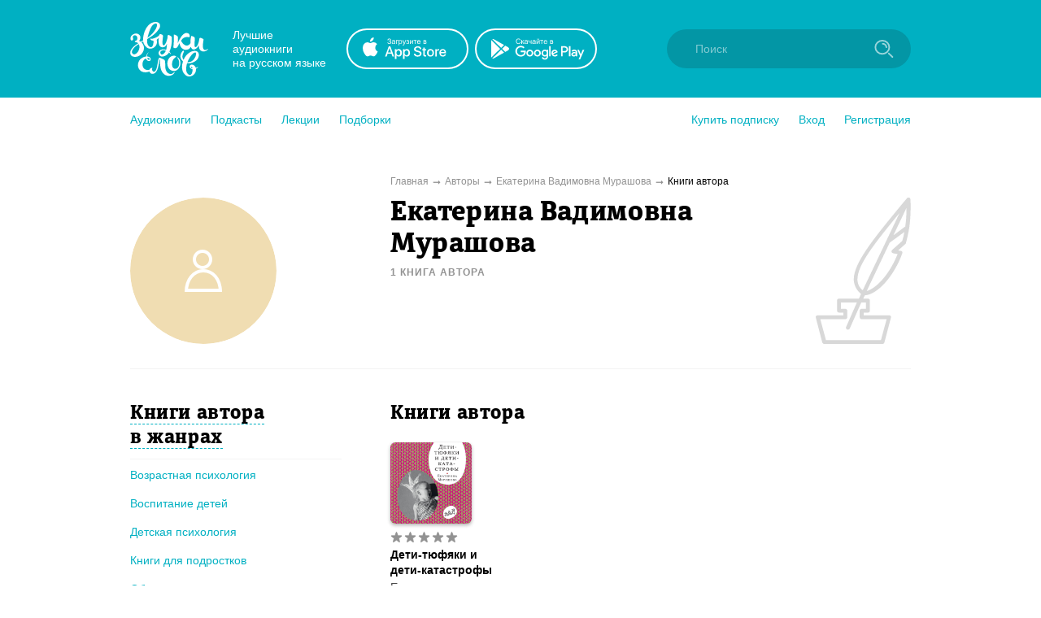

--- FILE ---
content_type: text/html; charset=utf-8
request_url: https://zvukislov.ru/author/1833-ekaterina-vadimovna-murashova/books/
body_size: 11503
content:

  <!DOCTYPE html>
  <html lang="en">
  <head>
      <!-- Yandex.Metrika counter -->
   <script type="text/javascript" >
       (function(m,e,t,r,i,k,a){m[i]=m[i]||function(){(m[i].a=m[i].a||[]).push(arguments)};
       m[i].l=1*new Date();k=e.createElement(t),a=e.getElementsByTagName(t)[0],k.async=1,k.src=r,a.parentNode.insertBefore(k,a)})
       (window, document, "script", "https://cdn.jsdelivr.net/npm/yandex-metrica-watch/tag.js", "ym");
    
       ym(51696149, "init", {
            clickmap:true,
            trackLinks:true,
            accurateTrackBounce:true,
            webvisor:true,
            trackHash:true
       });
    </script>
    <noscript><div><img src="https://mc.yandex.ru/watch/51696149" style="position:absolute; left:-9999px;" alt="" /></div></noscript>
    <!-- /Yandex.Metrika counter -->

    <title data-react-helmet="true">Екатерина Вадимовна Мурашова – лучшие аудиокниги автора онлайн. Слушайте популярные аудиокниги на Звуки Слов</title>
    <meta data-react-helmet="true" name="description" content="Слушайте аудиокниги автора Екатерина Вадимовна Мурашова. Более 27 000 аудиокниг и радиоспектаклей онлайн с бесплатной подпиской на 7 дней."/>
    
    <meta charset="utf-8">
    <meta name="viewport" content="width=device-width, maximum-scale=1.0, minimum-scale=1.0">
    
    <link rel="shortcut icon" href="/static/web/images/favicon.ico" type="image/x-icon" class="favicon">
    <link rel="apple-touch-icon" sizes="180x180" href="/static/web/images/apple-touch-icon.png">
    <link rel="icon" type="image/png" sizes="32x32" href="/static/web/images/favicon-32x32.png">
    <link rel="icon" type="image/png" sizes="16x16" href="/static/web/images/favicon-16x16.png">
    <link rel="mask-icon" href="/static/web/images/safari-pinned-tab.svg">
    
    <meta property="og:image" content="/static/web/images/og.png" />
    <link rel="preload" as="font" crossorigin="anonymous" href="/static/web/fonts/Diaria.woff2">
    <link data-chunk="client" rel="preload" as="script" href="/static/public/vendor.32a0e71abb4808a2e027.js">
<link data-chunk="client" rel="preload" as="style" href="/static/public/client_5bd11a8e4510fc614726.css">
<link data-chunk="client" rel="preload" as="script" href="/static/public/client.b75cc4788657329d7f03.js">
<link data-chunk="ArtistBooksPage" rel="preload" as="script" href="/static/public/ArtistBooksPage.5b88eda2066141c881c8.js">
<link data-chunk="Breadcrumb" rel="preload" as="script" href="/static/public/Breadcrumb.eeb6395363fbc6b644cc.js">
<link data-chunk="CatalogContainer" rel="preload" as="script" href="/static/public/CatalogContainer.6f65b36b6a9ff8107be2.js">
<link data-chunk="CatalogAside" rel="preload" as="script" href="/static/public/CatalogAside.3dadf5b36284beef21ee.js">
<link data-chunk="Aside" rel="preload" as="script" href="/static/public/Aside.32285b30488ebd9e15d8.js">
<link data-chunk="ButtonStyled" rel="preload" as="script" href="/static/public/ButtonStyled.be03c59c39b6507231d3.js">
<link data-chunk="GroupWrapper" rel="preload" as="script" href="/static/public/GroupWrapper.aa666ef534548dea36da.js">
<link data-chunk="CatalogAsideH2" rel="preload" as="script" href="/static/public/CatalogAsideH2.da423c0e92ee3e8f7c43.js">
<link data-chunk="CatalogAsideH2FakeLink" rel="preload" as="script" href="/static/public/CatalogAsideH2FakeLink.e4e2801a2f0a54bda953.js">
<link data-chunk="CatalogAsideLinkWrapper" rel="preload" as="script" href="/static/public/CatalogAsideLinkWrapper.e98771ebcaa34794c9ff.js">
<link data-chunk="CatalogLinkStyled" rel="preload" as="script" href="/static/public/CatalogLinkStyled.ca59a0d898b1351eaa56.js">
<link data-chunk="CatalogItems" rel="preload" as="script" href="/static/public/CatalogItems.707954e51639ab9f192b.js">
<link data-chunk="BookComponent" rel="preload" as="script" href="/static/public/BookComponent.c97a6e275dc523492f84.js">
<link data-chunk="LazyImageBundle" rel="preload" as="script" href="/static/public/LazyImageBundle.34af52b7a14491586a10.js">
<link data-chunk="Pagination" rel="preload" as="script" href="/static/public/Pagination.0a6a171985e8eabb405f.js">
<link data-chunk="Notification" rel="preload" as="script" href="/static/public/Notification.0338301e404b0e6cb969.js">
    <link data-chunk="client" rel="stylesheet" href="/static/public/client_5bd11a8e4510fc614726.css">
    <style data-styled="ctgMXK dIqIFk dqCXNr fFleeA hxTGqX dYbHPY jnjIjt cNcFtb bTAqLv bHZzgd gAIVRW yWZOX gOkpks KzmkZ cjwjgb cibCGo fPhSPy cPQYHi imgWrU huonYg etjusn gjUIXM dkVjwo cBpafh ccbsEr lgmomh czPReU iITgfm ejHvcz jAmrkZ dNWTgp rtjcc gluYh hEppaX cxrBId lfrnug gJQVmE jAVadO bTaLKp dDectZ dTDxez kJUSO iSQNLn sxLCX bYXAvn dOdQdL dSsjPi ldeksN jHSkW jxCodh eoqUGc UblQX ditqaE cthERZ jWiXbD hFPUXb jTEnoZ eAUgLa fbhUFY BwcZV fxUzXS bOieHS ifYHRn ipLKAA iLwvon hIORlK fwswMH jvudKn cRYzuV ivIHnC eWVtru cXRLra dZnXuV cizabx gduWJf kMWDSA hXhYML bMPTTp blPpxw" data-styled-version="4.3.1">
/* sc-component-id: sc-bxivhb */
.gOkpks{width:960px;margin:0 auto;display:block;} @media (max-width:960px){.gOkpks{width:100%;}}
/* sc-component-id: sc-ifAKCX */
.lgmomh{width:960px;margin:0 auto;display:block;position:relative;padding-top:30px;padding-bottom:50px;} @media (max-width:960px){.lgmomh{width:100%;}}
/* sc-component-id: sc-jTzLTM */
.sxLCX{-webkit-align-items:center;-webkit-box-align:center;-ms-flex-align:center;align-items:center;-webkit-box-pack:center;-webkit-justify-content:center;-ms-flex-pack:center;justify-content:center;border:none;border-radius:51px;outline:none;box-sizing:border-box;-webkit-text-decoration:none;text-decoration:none;-webkit-transition:0.2s;transition:0.2s;cursor:pointer;line-height:14px;font-size:14px;text-transform:none;font-weight:700;padding:15px;display:-webkit-box;display:-webkit-flex;display:-ms-flexbox;display:flex;width:100%;height:50px;background:transparent;color:#00B0C2;border:2px solid #00B0C2;box-shadow:none;} .sxLCX:hover{background:#00B0C2;color:white;box-shadow:0 10px 20px 0 rgba(3,150,165,0.2);} .sxLCX:active{background:#0396A5;color:white;border-color:#0396A5;} .sxLCX:focus{box-shadow:0 5px 20px 0 rgba(3,150,165,0.8);}
/* sc-component-id: sc-cSHVUG */
.eoqUGc{font-size:24px;line-height:30px;font-weight:400;font-family:Diaria,serif;-webkit-letter-spacing:0.6px;-moz-letter-spacing:0.6px;-ms-letter-spacing:0.6px;letter-spacing:0.6px;color:#000;}
/* sc-component-id: sc-kGXeez */
.gjUIXM{color:#000;-webkit-transition:border 0.2s,color 0.2s;transition:border 0.2s,color 0.2s;display:inline;cursor:pointer;font-size:inherit;text-align:left;-webkit-text-decoration:none;text-decoration:none;border-bottom:1px solid #545454;} .gjUIXM:hover{color:#00B0C2;border-bottom:1px solid #00B0C2;} .gjUIXM:active{color:#545454;border-bottom:1px solid #545454;}.dkVjwo{color:#00B0C2;-webkit-transition:border 0.2s,color 0.2s;transition:border 0.2s,color 0.2s;display:inline;cursor:pointer;font-size:inherit;text-align:left;-webkit-text-decoration:none;text-decoration:none;border-bottom:1px solid transparent;} .dkVjwo:hover{border-bottom:1px solid #00B0C2;} .dkVjwo:active{color:#545454;border-bottom:1px solid #545454;}.cBpafh{color:#fff;-webkit-transition:border 0.2s,color 0.2s;transition:border 0.2s,color 0.2s;display:inline;cursor:pointer;font-size:inherit;text-align:left;-webkit-text-decoration:none;text-decoration:none;} .cBpafh:hover{border-bottom:none;} .cBpafh:active{color:#545454;border-bottom:none;}
/* sc-component-id: sc-iAyFgw */
.dIqIFk{background:#00B0C2;padding:24px;position:relative;} @media (max-width:940px){.dIqIFk{padding:14px 10px;height:100px;}}
/* sc-component-id: sc-hSdWYo */
.dqCXNr{width:960px;margin:0 auto;display:block;display:-webkit-box;display:-webkit-flex;display:-ms-flexbox;display:flex;-webkit-align-items:center;-webkit-box-align:center;-ms-flex-align:center;align-items:center;position:relative;} @media (max-width:960px){.dqCXNr{width:100%;}} @media (max-width:940px){.dqCXNr{-webkit-box-pack:center;-webkit-justify-content:center;-ms-flex-pack:center;justify-content:center;}}
/* sc-component-id: sc-eHgmQL */
.hxTGqX{color:#fff;font-size:14px;line-height:17px;width:120px;margin-left:30px;margin-right:20px;} @media (max-width:940px){.hxTGqX{display:none;}}
/* sc-component-id: sc-cvbbAY */
.dYbHPY{display:-webkit-box;display:-webkit-flex;display:-ms-flexbox;display:flex;} @media (max-width:940px){.dYbHPY{display:none;}}
/* sc-component-id: sc-brqgnP */
.jnjIjt{display:block;width:150px;height:50px;-webkit-transition:0.2s;transition:0.2s;} .jnjIjt:first-child{margin-right:8px;} .jnjIjt:hover{opacity:0.8;} .jnjIjt:active{opacity:0.6;} .jnjIjt img{display:block;}
/* sc-component-id: sc-cMljjf */
.fFleeA{display:block;-webkit-transition:0.2s;transition:0.2s;width:96px;height:72px;} .fFleeA:hover{opacity:0.8;} .fFleeA:active{opacity:0.6;} @media (max-width:940px){.fFleeA{left:0;right:0;margin:0 auto;width:80px;height:60px;top:4px;position:absolute;}.fFleeA:active,.fFleeA:hover{opacity:1;}}
/* sc-component-id: sc-jAaTju */
.cNcFtb{margin-left:auto;position:relative;z-index:2;} @media (max-width:940px){.cNcFtb{width:100%;position:absolute;top:11px;z-index:2;padding:0 10px;width:54px;right:0;}}
/* sc-component-id: sc-csuQGl */
.gAIVRW{width:24px;height:24px;background:url(/static/public/icon-search_67056329.svg) no-repeat center;background-size:contain;position:absolute;right:21px;top:12px;-webkit-transition:opacity 0.2s;transition:opacity 0.2s;z-index:1;opacity:0.6;} @media (max-width:940px){.gAIVRW{opacity:1;}}
/* sc-component-id: sc-Rmtcm */
.bHZzgd{width:300px;border:none;background:#0396A5;font-size:14px;color:white;padding:16px 16px 16px 35px;border-radius:50px;outline:none;position:relative;z-index:1;opacity:1;-webkit-transition:width 0.2s,opacity 0.2s;transition:width 0.2s,opacity 0.2s;} @media (max-width:940px){.bHZzgd{width:100%;right:0;position:absolute;font-size:0;width:54px;opacity:0;padding:0;}} .bHZzgd::-webkit-input-placeholder{color:#81CAD2;} .bHZzgd::-moz-placeholder{color:#81CAD2;} .bHZzgd:-moz-placeholder{color:#81CAD2;} .bHZzgd:-ms-input-placeholder{color:#81CAD2;}
/* sc-component-id: sc-bRBYWo */
.bTAqLv{width:100%;height:100px;position:absolute;background:#00B0C2;top:-25px;-webkit-transition:0.2s;transition:0.2s;left:0;display:none;} @media (max-width:940px){.bTAqLv{display:block;}}
/* sc-component-id: sc-gisBJw */
.hIORlK{background:#00B0C2;} .hIORlK a{border:none;}
/* sc-component-id: sc-kjoXOD */
.fwswMH{width:960px;margin:0 auto;display:block;display:-webkit-box;display:-webkit-flex;display:-ms-flexbox;display:flex;-webkit-align-items:center;-webkit-box-align:center;-ms-flex-align:center;align-items:center;} @media (max-width:960px){.fwswMH{width:100%;}} @media (max-width:940px){.fwswMH{-webkit-flex-direction:column;-ms-flex-direction:column;flex-direction:column;text-align:center;}}
/* sc-component-id: sc-cHGsZl */
.dZnXuV{width:960px;margin:0 auto;display:block;text-align:center;color:white;padding:15px 0;font-size:12px;} @media (max-width:960px){.dZnXuV{width:100%;}}
/* sc-component-id: sc-TOsTZ */
.jvudKn{display:block;-webkit-transition:0.2s;transition:0.2s;width:96px;height:72px;position:static !important;} .jvudKn:hover{opacity:0.8;} .jvudKn:active{opacity:0.6;} @media (max-width:940px){.jvudKn{left:0;right:0;margin:0 auto;width:80px;height:60px;top:4px;position:absolute;}.jvudKn:active,.jvudKn:hover{opacity:1;}}
/* sc-component-id: sc-kgAjT */
.cRYzuV{color:#fff;font-size:14px;line-height:17px;width:120px;margin-left:30px;margin-right:20px;} @media (max-width:940px){.cRYzuV{display:none;}} @media (max-width:940px){.cRYzuV{display:block;margin:0;margin-top:20px;}}
/* sc-component-id: sc-cJSrbW */
.eWVtru{display:block;width:150px;height:50px;-webkit-transition:0.2s;transition:0.2s;} .eWVtru:first-child{margin-right:8px;} .eWVtru:hover{opacity:0.8;} .eWVtru:active{opacity:0.6;} .eWVtru img{display:block;} @media (max-width:940px){.eWVtru{display:block;width:auto;}.eWVtru img{width:130px;}}
/* sc-component-id: sc-ksYbfQ */
.ivIHnC{display:-webkit-box;display:-webkit-flex;display:-ms-flexbox;display:flex;} @media (max-width:940px){.ivIHnC{display:none;}} @media (max-width:940px){.ivIHnC{display:-webkit-box;display:-webkit-flex;display:-ms-flexbox;display:flex;margin-top:20px;}}
/* sc-component-id: sc-hmzhuo */
.cXRLra{margin-left:40px;} .cXRLra a{display:block;color:white;-webkit-transition:0.2s;transition:0.2s;} .cXRLra a:hover{opacity:0.8;} .cXRLra a:active{opacity:0.6;} .cXRLra a{display:block;-webkit-flex-shrink:0;-ms-flex-negative:0;flex-shrink:0;} @media (max-width:940px){.cXRLra{margin:0;margin-top:20px;}.cXRLra a{text-align:center;}}
/* sc-component-id: sc-frDJqD */
.ctgMXK{height:auto;min-height:100%;position:relative;background:#fff;color:#000;} .ctgMXK:after{content:"";display:block;height:145px;}
/* sc-component-id: sc-kvZOFW */
.iLwvon{position:relative;padding-top:24px;margin-top:-145px;min-height:145px;}
/* sc-component-id: sc-jbKcbu */
.yWZOX{display:-webkit-box;display:-webkit-flex;display:-ms-flexbox;display:flex;-webkit-align-items:center;-webkit-box-align:center;-ms-flex-align:center;align-items:center;background:#fff;height:54px;} @media (max-width:940px){.yWZOX{position:absolute;top:22px;left:27px;background:transparent;}}
/* sc-component-id: sc-jqCOkK */
.huonYg{margin-right:24px;font-size:14px;-webkit-transition:0.2s;transition:0.2s;cursor:pointer;position:relative;color:#00B0C2;} .huonYg a{display:block;color:inherit;-webkit-text-decoration:none;text-decoration:none;width:100%;border:none !important;} .huonYg:hover,.huonYg a:hover{color:#545454;} .huonYg:active{opacity:0.7;} .huonYg:last-child{margin:0;}.etjusn{margin-right:24px;font-size:14px;-webkit-transition:0.2s;transition:0.2s;cursor:pointer;position:relative;color:#00B0C2;border-top:1px solid #d2d2d2;padding-top:20px;} .etjusn a{display:block;color:inherit;-webkit-text-decoration:none;text-decoration:none;width:100%;border:none !important;} .etjusn:hover,.etjusn a:hover{color:#545454;} .etjusn:active{opacity:0.7;} .etjusn:last-child{margin:0;}
/* sc-component-id: sc-fYxtnH */
.ccbsEr{display:none;} @media (max-width:940px){.ccbsEr{display:block;}}
/* sc-component-id: sc-tilXH */
.fPhSPy{display:block;} @media (max-width:940px){.fPhSPy{display:none;}}
/* sc-component-id: sc-hEsumM */
.imgWrU{display:-webkit-box;display:-webkit-flex;display:-ms-flexbox;display:flex;}
/* sc-component-id: sc-ktHwxA */
.cPQYHi{display:-webkit-box;display:-webkit-flex;display:-ms-flexbox;display:flex;-webkit-align-items:center;-webkit-box-align:center;-ms-flex-align:center;align-items:center;-webkit-box-pack:justify;-webkit-justify-content:space-between;-ms-flex-pack:justify;justify-content:space-between;} @media (max-width:940px){.cPQYHi{display:none;-webkit-user-select:none;-moz-user-select:none;-ms-user-select:none;user-select:none;}}
/* sc-component-id: sc-cIShpX */
.cjwjgb{position:relative;}
/* sc-component-id: sc-kafWEX */
.cibCGo{width:24px;height:24px;display:none;cursor:pointer;-webkit-transition:0.2s;transition:0.2s;} @media (max-width:940px){.cibCGo{display:block;}}
/* sc-component-id: sc-jwKygS */
.kMWDSA{margin-left:10px;margin-right:10px;}
/* sc-component-id: sc-btzYZH */
.hXhYML{margin-right:10px;height:35px;}
/* sc-component-id: sc-lhVmIH */
.bMPTTp{margin-right:10px;}
/* sc-component-id: sc-bYSBpT */
.blPpxw{display:inline-block;margin-left:5px;font-weight:700;color:#3a3a3a;} .blPpxw span{color:#a0cc4e;}
/* sc-component-id: sc-elJkPf */
.cizabx{text-align:center;background:#F4F4F4;display:-webkit-box;display:-webkit-flex;display:-ms-flexbox;display:flex;-webkit-align-items:center;-webkit-box-align:center;-ms-flex-align:center;align-items:center;-webkit-box-pack:center;-webkit-justify-content:center;-ms-flex-pack:center;justify-content:center;padding:10px;} @media (max-width:940px){.cizabx{display:block;}}
/* sc-component-id: sc-jtRfpW */
.gduWJf{display:-webkit-box;display:-webkit-flex;display:-ms-flexbox;display:flex;-webkit-align-items:center;-webkit-box-align:center;-ms-flex-align:center;align-items:center;-webkit-box-pack:center;-webkit-justify-content:center;-ms-flex-pack:center;justify-content:center;}
/* sc-component-id: sc-eXEjpC */
.iITgfm{width:300px;min-width:300px;margin-right:20px;} @media (max-width:940px){.iITgfm{width:100%;}}
/* sc-component-id: sc-ibxdXY */
.ejHvcz{width:640px;} @media (max-width:940px){.ejHvcz{width:100%;}}
/* sc-component-id: sc-RefOD */
.hEppaX{display:-webkit-box;display:-webkit-flex;display:-ms-flexbox;display:flex;-webkit-align-items:center;-webkit-box-align:center;-ms-flex-align:center;align-items:center;-webkit-box-pack:center;-webkit-justify-content:center;-ms-flex-pack:center;justify-content:center;width:180px;height:180px;overflow:hidden;border-radius:100%;} @media (max-width:940px){.hEppaX{width:90px;height:90px;}}
/* sc-component-id: sc-iQKALj */
.cxrBId{width:100%;}
/* sc-component-id: sc-bwCtUz */
.dDectZ{position:absolute;top:0;right:0;} @media (max-width:940px){.dDectZ img{height:90px;}}
/* sc-component-id: sc-hrWEMg */
.rtjcc{width:960px;margin:0 auto;display:block;display:-webkit-box;display:-webkit-flex;display:-ms-flexbox;display:flex;border-bottom:1px solid #F4F4F4;padding-bottom:30px;} @media (max-width:960px){.rtjcc{width:100%;}} @media (max-width:940px){.rtjcc{display:block;}} @media (max-width:940px){.rtjcc{display:-webkit-box;display:-webkit-flex;display:-ms-flexbox;display:flex;padding-left:15px;padding-right:15px;}}
/* sc-component-id: sc-eTuwsz */
.jAVadO{display:inline-block;margin-top:5px;font-size:12px;text-transform:uppercase;color:#929292;font-weight:700;-webkit-letter-spacing:1px;-moz-letter-spacing:1px;-ms-letter-spacing:1px;letter-spacing:1px;} @media (max-width:940px){.jAVadO{font-size:10px;margin-top:0;}}
/* sc-component-id: sc-gwVKww */
.gluYh{width:300px;min-width:300px;margin-right:20px;} @media (max-width:940px){.gluYh{width:100%;}} @media (max-width:940px){.gluYh{min-width:90px;max-width:90px;}}
/* sc-component-id: sc-hXRMBi */
.lfrnug{width:640px;position:relative;padding-right:120px;} @media (max-width:940px){.lfrnug{width:100%;}} @media (max-width:940px){.lfrnug{padding-right:40px;}}
/* sc-component-id: sc-epnACN */
.gJQVmE{font-size:34px;line-height:39px;font-weight:400;font-family:Diaria,serif;-webkit-letter-spacing:0.6px;-moz-letter-spacing:0.6px;-ms-letter-spacing:0.6px;letter-spacing:0.6px;color:#000;} @media (max-width:910px){.gJQVmE{font-size:20px;line-height:25px;}} @media (max-width:940px){.gJQVmE{font-size:15px;line-height:20px;}}
/* sc-component-id: sc-iQNlJl */
.bTaLKp{margin-top:8px;font-size:14px;line-height:1.5;} .bTaLKp a{color:#00B0C2;}
/* sc-component-id: sc-bMVAic */
.czPReU{width:960px;margin:0 auto;display:block;display:-webkit-box;display:-webkit-flex;display:-ms-flexbox;display:flex;margin-top:10px;margin-bottom:10px;font-size:12px;color:#000;} @media (max-width:960px){.czPReU{width:100%;}} @media (max-width:940px){.czPReU{display:block;}} @media (max-width:940px){.czPReU{display:none;}}
/* sc-component-id: sc-bAeIUo */
.dNWTgp:after{content:"➞";color:#929292;position:relative;margin:0 5px;top:1px;}
/* sc-component-id: sc-iujRgT */
.jAmrkZ{color:#929292;-webkit-transition:0.2s;transition:0.2s;} .jAmrkZ:hover{opacity:0.8;}
/* sc-component-id: sc-GMQeP */
.dTDxez{display:-webkit-box;display:-webkit-flex;display:-ms-flexbox;display:flex;margin-top:40px;} @media (max-width:940px){.dTDxez{display:block;margin-top:16px;}}
/* sc-component-id: sc-exAgwC */
.kJUSO{display:block;min-width:320px;padding-right:60px;} @media (max-width:940px){.kJUSO{margin-bottom:20px;padding:0 15px 0 15px;}}
/* sc-component-id: sc-cQFLBn */
.iSQNLn{display:none;max-width:320px;margin:0 auto;margin-bottom:10px;} @media (max-width:940px){.iSQNLn{display:block;max-width:500px;}}
/* sc-component-id: sc-gojNiO */
.bYXAvn{margin-bottom:30px;} @media (max-width:940px){.bYXAvn{display:none;}}
/* sc-component-id: sc-daURTG */
.dOdQdL{padding-bottom:10px;padding-right:20px;margin-top:30px;margin-bottom:10px;border-bottom:1px solid #F4F4F4;} .dOdQdL:first-child{margin-top:0;}
/* sc-component-id: sc-bXGyLb */
.dSsjPi{font-size:24px;line-height:30px;font-weight:400;font-family:Diaria,serif;-webkit-letter-spacing:0.6px;-moz-letter-spacing:0.6px;-ms-letter-spacing:0.6px;letter-spacing:0.6px;color:#000;display:inline;border-bottom:1px dashed #00B0C2;cursor:pointer;-webkit-transition:0.2s;transition:0.2s;} .dSsjPi:hover{color:#00B0C2;border-bottom-color:transparent;}
/* sc-component-id: sc-lkqHmb */
.ldeksN{margin-bottom:17px;margin-right:15px;line-height:1.3;}
/* sc-component-id: sc-eLExRp */
.jHSkW{display:inline;}
/* sc-component-id: sc-cbkKFq */
.jxCodh{display:block;width:640px;min-width:640px;} @media (max-width:940px){.jxCodh{width:100%;min-width:100%;}.jxCodh .sc-cSHVUG,.jxCodh .sc-kAzzGY{max-width:500px;margin:0 auto;}@media (max-width:525px){.jxCodh .sc-cSHVUG,.jxCodh .sc-kAzzGY{padding:0 15px;}}.jxCodh .sc-cSHVUG{font-size:20px;}}
/* sc-component-id: sc-emmjRN */
.fbhUFY{display:-webkit-box;display:-webkit-flex;display:-ms-flexbox;display:flex;margin-right:0;}
/* sc-component-id: sc-cpmLhU */
.BwcZV{display:-webkit-box;display:-webkit-flex;display:-ms-flexbox;display:flex;position:absolute;top:0;pointer-events:none;}
/* sc-component-id: sc-bnXvFD */
.eAUgLa{display:-webkit-inline-box;display:-webkit-inline-flex;display:-ms-inline-flexbox;display:inline-flex;position:relative;-webkit-align-items:center;-webkit-box-align:center;-ms-flex-align:center;align-items:center;margin-bottom:5px;-webkit-transition:0.2s;transition:0.2s;opacity:1;cursor:default;} .eAUgLa svg{display:block;-webkit-flex-shrink:0;-ms-flex-negative:0;flex-shrink:0;width:15px;height:15px;} .eAUgLa .star-wrapper:not(:last-child){margin-right:2px;} @media (max-width:940px){.eAUgLa{margin-bottom:0;}}
/* sc-component-id: sc-gFaPwZ */
.ditqaE{display:block;width:130px;} @media (max-width:940px){.ditqaE{width:100%;max-width:500px;display:-webkit-box;display:-webkit-flex;display:-ms-flexbox;display:flex;}}
/* sc-component-id: sc-fhYwyz */
.fxUzXS{display:block;font-size:14px;line-height:19px;font-weight:700;-webkit-text-decoration:none;text-decoration:none;-webkit-hyphens:auto;-moz-hyphens:auto;-ms-hyphens:auto;hyphens:auto;color:#000;-webkit-transition:0.2s;transition:0.2s;margin-bottom:2px;overflow:hidden;display:-webkit-box;-webkit-line-clamp:3;-webkit-box-orient:vertical;} @media (max-width:940px){.fxUzXS{-webkit-line-clamp:2;}} .fxUzXS:hover{color:#545454;}
/* sc-component-id: sc-jzgbtB */
.ifYHRn{font-size:11px;opacity:0.7;color:#929292;display:-webkit-box;display:-webkit-flex;display:-ms-flexbox;display:flex;-webkit-align-items:center;-webkit-box-align:center;-ms-flex-align:center;align-items:center;margin-top:5px;white-space:nowrap;} .ifYHRn img{display:block;width:18px;min-width:18px;margin-right:5px;}
/* sc-component-id: sc-gJWqzi */
.bOieHS{display:block;font-size:14px;line-height:19px;font-weight:500;-webkit-text-decoration:none;text-decoration:none;color:#4a4a4a;-webkit-transition:0.2s;transition:0.2s;margin-bottom:6px;} .bOieHS:hover{color:black;}
/* sc-component-id: sc-rBLzX */
.jTEnoZ{display:-webkit-box;display:-webkit-flex;display:-ms-flexbox;display:flex;}
/* sc-component-id: sc-bMvGRv */
@media (max-width:940px){.hFPUXb{display:-webkit-box;display:-webkit-flex;display:-ms-flexbox;display:flex;-webkit-flex-direction:column;-ms-flex-direction:column;flex-direction:column;}.hFPUXb .sc-fhYwyz{-webkit-order:1;-ms-flex-order:1;order:1;margin-bottom:0px;}.hFPUXb .sc-gJWqzi{-webkit-order:2;-ms-flex-order:2;order:2;margin-bottom:4px;}.hFPUXb .sc-rBLzX{margin-top:0;-webkit-order:3;-ms-flex-order:3;order:3;}.hFPUXb .sc-jzgbtB{margin-top:5px;-webkit-order:4;-ms-flex-order:4;order:4;}}
/* sc-component-id: sc-CtfFt */
.jWiXbD{display:inline-block;-webkit-transition:0.2s;transition:0.2s;border-radius:6px;} .jWiXbD:hover{opacity:0.8;}
/* sc-component-id: sc-laTMn */
.UblQX{display:-webkit-box;display:-webkit-flex;display:-ms-flexbox;display:flex;-webkit-flex-wrap:wrap;-ms-flex-wrap:wrap;flex-wrap:wrap;} .UblQX:not(:first-child){margin-top:20px;} @media (max-width:940px){.UblQX:not(:first-child){margin-top:0;}} .UblQX .sc-cMhqgX{margin-right:20px;margin-bottom:20px;} @media (max-width:940px){.UblQX .sc-cMhqgX{width:100%;margin-right:0;}} @media (max-width:400px){.UblQX{-webkit-flex-wrap:nowrap;-ms-flex-wrap:nowrap;flex-wrap:nowrap;-webkit-flex-direction:column;-ms-flex-direction:column;flex-direction:column;-webkit-align-items:center;-webkit-box-align:center;-ms-flex-align:center;align-items:center;}} @media (max-width:940px){.UblQX{padding:15px;-webkit-box-pack:center;-webkit-justify-content:center;-ms-flex-pack:center;justify-content:center;}}
/* sc-component-id: sc-hGoxap */
.cthERZ{display:block;margin-bottom:9px;width:100px;height:100px;border-radius:6px;box-shadow:0 2px 4px 0 rgba(0,0,0,0.3);} @media (max-width:940px){.cthERZ{margin-bottom:0;margin-right:10px;}} .cthERZ.current{position:relative;display:block;} .cthERZ.current:after{border-radius:6px;content:"";display:block;width:100px;height:100px;position:absolute;left:0;top:0;background:rgba(3,150,165,0.6);}
/* sc-component-id: sc-fjmCvl */
.ipLKAA{position:relative;top:-1px;}</style>
  </head>
  <body>
    <div id="app" class="root"><div id="content-base" class="sc-frDJqD ctgMXK"><div id="header" class="sc-iAyFgw dIqIFk"><div class="sc-bxivhb sc-hSdWYo dqCXNr"><a href="/"><img src="/static/public/logo-white_e11cc2df.svg" alt="" class="sc-cMljjf fFleeA"/></a><div class="sc-eHgmQL hxTGqX">Лучшие аудиокниги <br/>на русском языке</div><div class="sc-cvbbAY dYbHPY"><a href="https://redirect.appmetrica.yandex.com/serve/1178279501214330830?site_id=header" target="_blank" class="sc-brqgnP jnjIjt"><img src="/static/public/appstote-white_11c5875d.svg" alt=""/></a><a href="https://redirect.appmetrica.yandex.com/serve/457703511442876946?site_id=header" target="_blank" class="sc-brqgnP jnjIjt"><img src="/static/public/playmarket-white_6f983eba.svg" alt=""/></a></div><div class="sc-jAaTju cNcFtb"><div class="sc-bRBYWo bTAqLv"></div><input class="jest-input sc-Rmtcm bHZzgd" value="" placeholder="Поиск"/><div class="sc-csuQGl gAIVRW"></div></div></div></div><div id="menu" class="sc-jbKcbu yWZOX"><div class="sc-bxivhb gOkpks"><div class="sc-dNLxif KzmkZ"><div class="sc-cIShpX cjwjgb"><svg width="24" height="24" viewBox="0 0 24 24" class="sc-kafWEX cibCGo"><rect x="5" y="17" width="14" height="2" rx="1" fill="white"></rect><rect x="5" y="11" width="14" height="2" rx="1" fill="white"></rect><rect x="5" y="5" width="14" height="2" rx="1" fill="white"></rect></svg><div class="sc-tilXH fPhSPy"><div class="sc-ktHwxA cPQYHi"><div class="sc-hEsumM imgWrU"><div role="button" class="sc-jqCOkK huonYg"><a class="sc-kGXeez gjUIXM" href="/catalog/" variation="default">Аудиокниги</a></div><div role="button" class="sc-jqCOkK huonYg"><a class="sc-kGXeez gjUIXM" href="/series/?type=podcast" variation="default">Подкасты</a></div><div role="button" class="sc-jqCOkK huonYg"><a class="sc-kGXeez gjUIXM" href="/series/?type=lecture" variation="default">Лекции</a></div><div role="button" class="sc-jqCOkK huonYg"><a class="sc-kGXeez gjUIXM" href="/booksets/" variation="default">Подборки</a></div></div><div class="sc-hEsumM imgWrU"><div role="button" class="sc-jqCOkK huonYg"><a class="sc-kGXeez gjUIXM" href="/subscription/" variation="default">Купить подписку</a></div><div role="button" class="jest-menu-login sc-jqCOkK huonYg">Вход</div><div role="button" class="jest-menu-registration sc-jqCOkK huonYg">Регистрация</div></div></div></div><div class="sc-fYxtnH ccbsEr"><div class="sc-ktHwxA cPQYHi"><div role="button" class="sc-jqCOkK huonYg"><a class="sc-kGXeez gjUIXM" href="/subscription/" variation="default">Купить подписку</a></div><div role="button" class="sc-jqCOkK huonYg">Вход</div><div role="button" class="sc-jqCOkK huonYg">Регистрация</div><div role="button" class="sc-jqCOkK etjusn"><a class="sc-kGXeez gjUIXM" href="/catalog/" variation="default">Аудиокниги</a></div><div role="button" class="sc-jqCOkK huonYg"><a class="sc-kGXeez gjUIXM" href="/series/?type=podcast" variation="default">Подкасты</a></div><div role="button" class="sc-jqCOkK huonYg"><a class="sc-kGXeez gjUIXM" href="/series/?type=lecture" variation="default">Лекции</a></div><div role="button" class="sc-jqCOkK huonYg"><a class="sc-kGXeez gjUIXM" href="/booksets/" variation="default">Подборки</a></div></div></div></div></div></div></div><div class="sc-bxivhb sc-ifAKCX lgmomh"><div class="sc-bxivhb sc-esjQYD sc-bMVAic czPReU"><div class="sc-eXEjpC iITgfm"></div><div itemscope="" itemType="http://schema.org/BreadcrumbList" class="sc-ibxdXY ejHvcz"><span itemProp="itemListElement" itemscope="" itemType="http://schema.org/ListItem"><a itemProp="item" class="sc-iujRgT jAmrkZ" href="/"><span itemProp="name">Главная</span></a><span class="sc-bAeIUo dNWTgp"></span><meta itemProp="position" content="1"/></span><span itemProp="itemListElement" itemscope="" itemType="http://schema.org/ListItem"><a itemProp="item" class="sc-iujRgT jAmrkZ" href="/author/"><span itemProp="name">Авторы</span></a><span class="sc-bAeIUo dNWTgp"></span><meta itemProp="position" content="2"/></span><span itemProp="itemListElement" itemscope="" itemType="http://schema.org/ListItem"><a itemProp="item" class="sc-iujRgT jAmrkZ" href="/author/1833-ekaterina-vadimovna-murashova"><span itemProp="name">Екатерина Вадимовна Мурашова</span></a><span class="sc-bAeIUo dNWTgp"></span><meta itemProp="position" content="3"/></span><span>Книги автора</span></div></div><div itemscope="" itemType="http://schema.org/Person" class="sc-bxivhb sc-esjQYD sc-hrWEMg rtjcc"><div class="sc-eXEjpC sc-gwVKww gluYh"><div class="sc-RefOD hEppaX"><img src="https://zvukislov.ru/storage/public/null/default_author_avatar.png" itemProp="image" class="sc-iQKALj cxrBId"/></div></div><div class="sc-ibxdXY sc-hXRMBi lfrnug"><h1 itemProp="name" class="sc-jzJRlG sc-epnACN gJQVmE">Екатерина Вадимовна Мурашова</h1><span style="display:none" itemProp="disambiguatingDescription">author</span><h2 class="sc-eTuwsz jAVadO">1<!-- --> <!-- -->книга<!-- --> <!-- -->автора</h2><div class="sc-iQNlJl bTaLKp"></div><div class="sc-bwCtUz dDectZ"><img src="/static/public/icon-ink_1b221e17.svg" alt=""/></div></div></div><div class="sc-GMQeP dTDxez"><div class="sc-exAgwC kJUSO"><button class="sc-cQFLBn iSQNLn sc-jTzLTM sxLCX">Книги автора в жанрах</button><div class="sc-gojNiO bYXAvn"><div class="sc-daURTG dOdQdL"><h2 class="sc-cSHVUG sc-bXGyLb dSsjPi">Книги автора в жанрах</h2></div><div class="sc-lkqHmb ldeksN"><a class="sc-eLExRp jHSkW sc-kGXeez dkVjwo" href="/author/1833-ekaterina-vadimovna-murashova/books/?genre=1255" variation="irisBlue">Возрастная психология</a></div><div class="sc-lkqHmb ldeksN"><a class="sc-eLExRp jHSkW sc-kGXeez dkVjwo" href="/author/1833-ekaterina-vadimovna-murashova/books/?genre=1196" variation="irisBlue">Воспитание детей</a></div><div class="sc-lkqHmb ldeksN"><a class="sc-eLExRp jHSkW sc-kGXeez dkVjwo" href="/author/1833-ekaterina-vadimovna-murashova/books/?genre=1256" variation="irisBlue">Детская психология</a></div><div class="sc-lkqHmb ldeksN"><a class="sc-eLExRp jHSkW sc-kGXeez dkVjwo" href="/author/1833-ekaterina-vadimovna-murashova/books/?genre=972" variation="irisBlue">Книги для подростков</a></div><div class="sc-lkqHmb ldeksN"><a class="sc-eLExRp jHSkW sc-kGXeez dkVjwo" href="/author/1833-ekaterina-vadimovna-murashova/books/?genre=1259" variation="irisBlue">Общая психология</a></div><div class="sc-lkqHmb ldeksN"><a class="sc-eLExRp jHSkW sc-kGXeez dkVjwo" href="/author/1833-ekaterina-vadimovna-murashova/books/?genre=1270" variation="irisBlue">О психологии популярно</a></div><div class="sc-lkqHmb ldeksN"><a class="sc-eLExRp jHSkW sc-kGXeez dkVjwo" href="/author/1833-ekaterina-vadimovna-murashova/books/?genre=1264" variation="irisBlue">Психоанализ</a></div><div class="sc-lkqHmb ldeksN"><a class="sc-eLExRp jHSkW sc-kGXeez dkVjwo" href="/author/1833-ekaterina-vadimovna-murashova/books/?genre=1265" variation="irisBlue">Психологическая консультация, психотерапия</a></div><div class="sc-lkqHmb ldeksN"><a class="sc-eLExRp jHSkW sc-kGXeez dkVjwo" href="/author/1833-ekaterina-vadimovna-murashova/books/?genre=1266" variation="irisBlue">Психологическая практика</a></div><div class="sc-lkqHmb ldeksN"><a class="sc-eLExRp jHSkW sc-kGXeez dkVjwo" href="/author/1833-ekaterina-vadimovna-murashova/books/?genre=1576" variation="irisBlue">Публицистика</a></div></div></div><div class="sc-cbkKFq jxCodh"><h2 class="sc-cSHVUG eoqUGc">Книги автора</h2><div class="sc-iuJeZd sc-laTMn UblQX"><div class="sc-cMhqgX jest-book-item sc-gFaPwZ ditqaE"><a adaptive="true" class="jest-cover-link   sc-hGoxap cthERZ" href="/books/270520-deti-tiufiaki-i-deti-katastrofy/"><span class=" lazy-load-image-background opacity" style="background-image:url( );background-size:100% 100%;color:transparent;display:inline-block;height:100px;width:100px"><span class="jest-cover sc-CtfFt jWiXbD" style="display:inline-block;height:100px;width:100px"></span></span></a><div class="sc-bMvGRv hFPUXb"><div class="sc-rBLzX jTEnoZ"><div class="sc-bnXvFD eAUgLa"><div class="sc-emmjRN fbhUFY"><div class="star-wrapper"><svg width="22" height="22" viewBox="0 0 22 22" fill="none" xmlns="http://www.w3.org/2000/svg"><path d="M13.5517 8.18543L13.6715 8.52292H14.0264H19.9946C20.4836 8.52292 20.6865 9.1554 20.2906 9.44529L15.4599 12.9825L15.182 13.186L15.2672 13.5217L16.7483 19.3601C16.8648 19.8193 16.3522 20.1764 15.9688 19.903L11.2908 16.5668L11.0087 16.3655L10.7208 16.5587L5.72386 19.9128C5.32907 20.1778 4.82329 19.7962 4.96263 19.3384L6.72624 13.5451L6.83237 13.1966L6.54011 12.9825L1.70938 9.44529C1.31347 9.1554 1.51644 8.52292 2.00537 8.52292H7.97354H8.32844L8.44829 8.18543L10.5252 2.33751C10.685 1.8875 11.3149 1.8875 11.4747 2.33751L13.5517 8.18543Z" fill="#E2E2E2" stroke="#E2E2E2"></path></svg></div><div class="star-wrapper"><svg width="22" height="22" viewBox="0 0 22 22" fill="none" xmlns="http://www.w3.org/2000/svg"><path d="M13.5517 8.18543L13.6715 8.52292H14.0264H19.9946C20.4836 8.52292 20.6865 9.1554 20.2906 9.44529L15.4599 12.9825L15.182 13.186L15.2672 13.5217L16.7483 19.3601C16.8648 19.8193 16.3522 20.1764 15.9688 19.903L11.2908 16.5668L11.0087 16.3655L10.7208 16.5587L5.72386 19.9128C5.32907 20.1778 4.82329 19.7962 4.96263 19.3384L6.72624 13.5451L6.83237 13.1966L6.54011 12.9825L1.70938 9.44529C1.31347 9.1554 1.51644 8.52292 2.00537 8.52292H7.97354H8.32844L8.44829 8.18543L10.5252 2.33751C10.685 1.8875 11.3149 1.8875 11.4747 2.33751L13.5517 8.18543Z" fill="#E2E2E2" stroke="#E2E2E2"></path></svg></div><div class="star-wrapper"><svg width="22" height="22" viewBox="0 0 22 22" fill="none" xmlns="http://www.w3.org/2000/svg"><path d="M13.5517 8.18543L13.6715 8.52292H14.0264H19.9946C20.4836 8.52292 20.6865 9.1554 20.2906 9.44529L15.4599 12.9825L15.182 13.186L15.2672 13.5217L16.7483 19.3601C16.8648 19.8193 16.3522 20.1764 15.9688 19.903L11.2908 16.5668L11.0087 16.3655L10.7208 16.5587L5.72386 19.9128C5.32907 20.1778 4.82329 19.7962 4.96263 19.3384L6.72624 13.5451L6.83237 13.1966L6.54011 12.9825L1.70938 9.44529C1.31347 9.1554 1.51644 8.52292 2.00537 8.52292H7.97354H8.32844L8.44829 8.18543L10.5252 2.33751C10.685 1.8875 11.3149 1.8875 11.4747 2.33751L13.5517 8.18543Z" fill="#E2E2E2" stroke="#E2E2E2"></path></svg></div><div class="star-wrapper"><svg width="22" height="22" viewBox="0 0 22 22" fill="none" xmlns="http://www.w3.org/2000/svg"><path d="M13.5517 8.18543L13.6715 8.52292H14.0264H19.9946C20.4836 8.52292 20.6865 9.1554 20.2906 9.44529L15.4599 12.9825L15.182 13.186L15.2672 13.5217L16.7483 19.3601C16.8648 19.8193 16.3522 20.1764 15.9688 19.903L11.2908 16.5668L11.0087 16.3655L10.7208 16.5587L5.72386 19.9128C5.32907 20.1778 4.82329 19.7962 4.96263 19.3384L6.72624 13.5451L6.83237 13.1966L6.54011 12.9825L1.70938 9.44529C1.31347 9.1554 1.51644 8.52292 2.00537 8.52292H7.97354H8.32844L8.44829 8.18543L10.5252 2.33751C10.685 1.8875 11.3149 1.8875 11.4747 2.33751L13.5517 8.18543Z" fill="#E2E2E2" stroke="#E2E2E2"></path></svg></div><div class="star-wrapper"><svg width="22" height="22" viewBox="0 0 22 22" fill="none" xmlns="http://www.w3.org/2000/svg"><path d="M13.5517 8.18543L13.6715 8.52292H14.0264H19.9946C20.4836 8.52292 20.6865 9.1554 20.2906 9.44529L15.4599 12.9825L15.182 13.186L15.2672 13.5217L16.7483 19.3601C16.8648 19.8193 16.3522 20.1764 15.9688 19.903L11.2908 16.5668L11.0087 16.3655L10.7208 16.5587L5.72386 19.9128C5.32907 20.1778 4.82329 19.7962 4.96263 19.3384L6.72624 13.5451L6.83237 13.1966L6.54011 12.9825L1.70938 9.44529C1.31347 9.1554 1.51644 8.52292 2.00537 8.52292H7.97354H8.32844L8.44829 8.18543L10.5252 2.33751C10.685 1.8875 11.3149 1.8875 11.4747 2.33751L13.5517 8.18543Z" fill="#E2E2E2" stroke="#E2E2E2"></path></svg></div></div><div class="sc-cpmLhU BwcZV"><div class="jest-book-rating star-wrapper "><svg width="22" height="22" viewBox="0 0 22 22" fill="none" xmlns="http://www.w3.org/2000/svg"><path d="M13.5517 8.18543L13.6715 8.52292H14.0264H19.9946C20.4836 8.52292 20.6865 9.1554 20.2906 9.44529L15.4599 12.9825L15.182 13.186L15.2672 13.5217L16.7483 19.3601C16.8648 19.8193 16.3522 20.1764 15.9688 19.903L11.2908 16.5668L11.0087 16.3655L10.7208 16.5587L5.72386 19.9128C5.32907 20.1778 4.82329 19.7962 4.96263 19.3384L6.72624 13.5451L6.83237 13.1966L6.54011 12.9825L1.70938 9.44529C1.31347 9.1554 1.51644 8.52292 2.00537 8.52292H7.97354H8.32844L8.44829 8.18543L10.5252 2.33751C10.685 1.8875 11.3149 1.8875 11.4747 2.33751L13.5517 8.18543Z" fill="#929292" stroke="#929292"></path></svg></div><div class="jest-book-rating star-wrapper "><svg width="22" height="22" viewBox="0 0 22 22" fill="none" xmlns="http://www.w3.org/2000/svg"><path d="M13.5517 8.18543L13.6715 8.52292H14.0264H19.9946C20.4836 8.52292 20.6865 9.1554 20.2906 9.44529L15.4599 12.9825L15.182 13.186L15.2672 13.5217L16.7483 19.3601C16.8648 19.8193 16.3522 20.1764 15.9688 19.903L11.2908 16.5668L11.0087 16.3655L10.7208 16.5587L5.72386 19.9128C5.32907 20.1778 4.82329 19.7962 4.96263 19.3384L6.72624 13.5451L6.83237 13.1966L6.54011 12.9825L1.70938 9.44529C1.31347 9.1554 1.51644 8.52292 2.00537 8.52292H7.97354H8.32844L8.44829 8.18543L10.5252 2.33751C10.685 1.8875 11.3149 1.8875 11.4747 2.33751L13.5517 8.18543Z" fill="#929292" stroke="#929292"></path></svg></div><div class="jest-book-rating star-wrapper "><svg width="22" height="22" viewBox="0 0 22 22" fill="none" xmlns="http://www.w3.org/2000/svg"><path d="M13.5517 8.18543L13.6715 8.52292H14.0264H19.9946C20.4836 8.52292 20.6865 9.1554 20.2906 9.44529L15.4599 12.9825L15.182 13.186L15.2672 13.5217L16.7483 19.3601C16.8648 19.8193 16.3522 20.1764 15.9688 19.903L11.2908 16.5668L11.0087 16.3655L10.7208 16.5587L5.72386 19.9128C5.32907 20.1778 4.82329 19.7962 4.96263 19.3384L6.72624 13.5451L6.83237 13.1966L6.54011 12.9825L1.70938 9.44529C1.31347 9.1554 1.51644 8.52292 2.00537 8.52292H7.97354H8.32844L8.44829 8.18543L10.5252 2.33751C10.685 1.8875 11.3149 1.8875 11.4747 2.33751L13.5517 8.18543Z" fill="#929292" stroke="#929292"></path></svg></div><div class="jest-book-rating star-wrapper "><svg width="22" height="22" viewBox="0 0 22 22" fill="none" xmlns="http://www.w3.org/2000/svg"><path d="M13.5517 8.18543L13.6715 8.52292H14.0264H19.9946C20.4836 8.52292 20.6865 9.1554 20.2906 9.44529L15.4599 12.9825L15.182 13.186L15.2672 13.5217L16.7483 19.3601C16.8648 19.8193 16.3522 20.1764 15.9688 19.903L11.2908 16.5668L11.0087 16.3655L10.7208 16.5587L5.72386 19.9128C5.32907 20.1778 4.82329 19.7962 4.96263 19.3384L6.72624 13.5451L6.83237 13.1966L6.54011 12.9825L1.70938 9.44529C1.31347 9.1554 1.51644 8.52292 2.00537 8.52292H7.97354H8.32844L8.44829 8.18543L10.5252 2.33751C10.685 1.8875 11.3149 1.8875 11.4747 2.33751L13.5517 8.18543Z" fill="#929292" stroke="#929292"></path></svg></div><div class="jest-book-rating star-wrapper "><svg width="22" height="22" viewBox="0 0 22 22" fill="none" xmlns="http://www.w3.org/2000/svg"><path d="M13.5517 8.18543L13.6715 8.52292H14.0264H19.9946C20.4836 8.52292 20.6865 9.1554 20.2906 9.44529L15.4599 12.9825L15.182 13.186L15.2672 13.5217L16.7483 19.3601C16.8648 19.8193 16.3522 20.1764 15.9688 19.903L11.2908 16.5668L11.0087 16.3655L10.7208 16.5587L5.72386 19.9128C5.32907 20.1778 4.82329 19.7962 4.96263 19.3384L6.72624 13.5451L6.83237 13.1966L6.54011 12.9825L1.70938 9.44529C1.31347 9.1554 1.51644 8.52292 2.00537 8.52292H7.97354H8.32844L8.44829 8.18543L10.5252 2.33751C10.685 1.8875 11.3149 1.8875 11.4747 2.33751L13.5517 8.18543Z" fill="#929292" stroke="#929292"></path></svg></div></div></div></div><a class="jest-title-link sc-fhYwyz fxUzXS" href="/books/270520-deti-tiufiaki-i-deti-katastrofy/">Дети-тюфяки и дети-катастрофы</a><a class="jest-author-link sc-gJWqzi bOieHS" href="/author/1833-ekaterina-vadimovna-murashova/">Екатерина Вадимовна Мурашова</a><div class="jest-length sc-jzgbtB ifYHRn"><img src="/static/public/icon-time_20e93619.svg" alt=""/><span class="sc-fjmCvl ipLKAA">6 часов 48 минут</span></div></div></div></div></div></div></div> </div><div class="sc-kvZOFW iLwvon sc-gisBJw hIORlK" id="footer"><div class="sc-bxivhb sc-kjoXOD fwswMH"><a class="sc-kGXeez cBpafh" href="/" variation="white"><img src="/static/public/logo-white_e11cc2df.svg" alt="" class="sc-cMljjf sc-TOsTZ jvudKn"/></a><div class="sc-eHgmQL sc-kgAjT cRYzuV">Лучшие аудиокниги <br/>на русском языке</div><div class="sc-cvbbAY sc-ksYbfQ ivIHnC"><a href="https://redirect.appmetrica.yandex.com/serve/1178279501214330830?site_id=main_footer" target="_blank" class="sc-brqgnP sc-cJSrbW eWVtru"><img src="/static/public/appstote-white_11c5875d.svg" alt=""/></a><a href="https://redirect.appmetrica.yandex.com/serve/457703511442876946?site_id=main_footer" target="_blank" class="sc-brqgnP sc-cJSrbW eWVtru"><img src="/static/public/playmarket-white_6f983eba.svg" alt=""/></a></div><div class="sc-jWBwVP sc-hmzhuo cXRLra"><a class="sc-kGXeez cBpafh" href="/company/oferta/" variation="white">Условия использования</a><a class="sc-kGXeez cBpafh" href="/company/privacy-policy/" variation="white">Политика конфиденциальности</a><a class="sc-kGXeez cBpafh" href="/help/" variation="white">Справочный центр</a></div></div><div class="sc-bxivhb sc-cHGsZl dZnXuV">© 2019</div></div><div class="sc-elJkPf cizabx">Мы принимаем к оплате<!-- --> <div class="sc-jtRfpW gduWJf"><img src="/static/public/icon-visa-big_4f12e597.svg" alt="" class="sc-jwKygS kMWDSA"/><img src="/static/public/icon-master-card_251893b5.svg" alt="" class="sc-btzYZH hXhYML"/><img src="/static/public/icon-mir_95cc62d1.svg" alt="" class="sc-lhVmIH bMPTTp"/></div>с помощью<!-- --> <span class="sc-bYSBpT blPpxw"><span>pay</span>online</span></div></div>
    <script>window.__STATE__ = JSON.parse("{\"authors\":{\"authors\":[],\"authorsCount\":0,\"isFetched\":false,\"isFetching\":false},\"artist\":{\"artist\":{\"id\":1833,\"uri\":\"/api/authors/1833/\",\"slug\":\"ekaterina-vadimovna-murashova\",\"cover_name\":\"\u0415\u043A\u0430\u0442\u0435\u0440\u0438\u043D\u0430 \u0412\u0430\u0434\u0438\u043C\u043E\u0432\u043D\u0430 \u041C\u0443\u0440\u0430\u0448\u043E\u0432\u0430\",\"web_url\":\"/author/1833-ekaterina-vadimovna-murashova/\",\"photo\":null,\"image\":null,\"default_image\":\"https://zvukislov.ru/storage/public/null/default_author_avatar.png\",\"first_name\":\"\u0415\u043A\u0430\u0442\u0435\u0440\u0438\u043D\u0430\",\"last_name\":\"\u041C\u0443\u0440\u0430\u0448\u043E\u0432\u0430\",\"genitive_full_name\":\"\u0415\u043A\u0430\u0442\u0435\u0440\u0438\u043D\u044B \u041C\u0443\u0440\u0430\u0448\u043E\u0432\u043E\u0439\",\"book_count\":1,\"created_at\":\"2016-05-19T09:44:40Z\",\"updated_at\":\"2025-12-26T15:23:48Z\",\"description\":\"\"},\"artistBooks\":[{\"id\":270520,\"uri\":\"/api/audiobooks/270520/\",\"slug\":\"deti-tiufiaki-i-deti-katastrofy\",\"name\":\"\u0414\u0435\u0442\u0438-\u0442\u044E\u0444\u044F\u043A\u0438 \u0438 \u0434\u0435\u0442\u0438-\u043A\u0430\u0442\u0430\u0441\u0442\u0440\u043E\u0444\u044B\",\"main_author\":{\"id\":1833,\"uri\":\"/api/authors/1833/\",\"slug\":\"ekaterina-vadimovna-murashova\",\"cover_name\":\"\u0415\u043A\u0430\u0442\u0435\u0440\u0438\u043D\u0430 \u0412\u0430\u0434\u0438\u043C\u043E\u0432\u043D\u0430 \u041C\u0443\u0440\u0430\u0448\u043E\u0432\u0430\",\"web_url\":\"http://zvukislov.ru/author/1833-ekaterina-vadimovna-murashova/\",\"photo\":null,\"image\":null,\"default_image\":\"https://zvukislov.ru/storage/public/null/default_author_avatar.png\"},\"image\":\"https://zvukislov.ru/storage/public/book_covers/54/01/540154fe-b875-3641-b1ff-b42188005978.jpg\",\"default_image\":\"https://zvukislov.ru/storage/public/book_covers/5c/fd/5cfd6f08-27e1-3d71-aee7-1babd14b2323.jpg\",\"web_url\":\"http://zvukislov.ru/books/270520-deti-tiufiaki-i-deti-katastrofy/\",\"active\":true,\"cover\":\"https://zvukislov.ru/c/330x330/book_covers/54/01/540154fe-b875-3641-b1ff-b42188005978.jpg\",\"seconds\":24510,\"cover_color\":\"ffffff\",\"series\":{\"id\":18845,\"uri\":\"/api/series/18845/\",\"web_url\":\"\"},\"main_actor\":{\"id\":32944,\"uri\":\"/api/actors/32944/\",\"slug\":\"roza-shmukler\",\"cover_name\":\"\u0420\u043E\u0437\u0430 \u0428\u043C\u0443\u043A\u043B\u0435\u0440\",\"web_url\":\"http://zvukislov.ru/actor/32944-roza-shmukler/\",\"photo\":null,\"image\":null,\"default_image\":\"https://zvukislov.ru/storage/public/null/default_author_avatar.png\"},\"created_at\":\"2024-11-21T15:00:57Z\",\"reviews_rating\":5,\"reviews_count\":1,\"user_rating\":null,\"global_rating\":0.711,\"background_color\":\"#f2f2f2\",\"font_color\":\"#c7297c\",\"link_color\":\"#918771\",\"square_cover\":\"book_covers/5c/fd/5cfd6f08-27e1-3d71-aee7-1babd14b2323.jpg\",\"order\":null,\"type\":\"audiobook\",\"bookLink\":\"/books/270520-deti-tiufiaki-i-deti-katastrofy/\",\"authorLink\":\"/author/1833-ekaterina-vadimovna-murashova/\",\"actorLink\":\"/actor/32944-roza-shmukler/\",\"tags\":[]}],\"artistBooksIsFetched\":true,\"artistSeries\":[],\"artistGenres\":[{\"id\":1255,\"uri\":\"/api/genres/1255/\",\"name\":\"\u0412\u043E\u0437\u0440\u0430\u0441\u0442\u043D\u0430\u044F \u043F\u0441\u0438\u0445\u043E\u043B\u043E\u0433\u0438\u044F\",\"slug\":\"vozrastnaia-psikhologiia\",\"niche\":{\"id\":37,\"uri\":\"/api/niches/37/\",\"name\":\"\u041A\u043D\u0438\u0433\u0438 \u043F\u043E \u043F\u0441\u0438\u0445\u043E\u043B\u043E\u0433\u0438\u0438\",\"slug\":\"knigi-po-psikhologii\",\"book_count\":18182,\"order\":0,\"hide_genres\":false,\"image\":\"https://zvukislov.ru/storage/public/niche_covers/3_.jpg\",\"web_url\":\"http://zvukislov.ru/catalog/37-knigi-po-psikhologii/\"},\"book_count\":137,\"web_url\":\"/catalog/37-knigi-po-psikhologii/1255-vozrastnaia-psikhologiia/\",\"meta_description\":null},{\"id\":1196,\"uri\":\"/api/genres/1196/\",\"name\":\"\u0412\u043E\u0441\u043F\u0438\u0442\u0430\u043D\u0438\u0435 \u0434\u0435\u0442\u0435\u0439\",\"slug\":\"vospitanie-detei\",\"niche\":{\"id\":33,\"uri\":\"/api/niches/33/\",\"name\":\"\u0414\u043E\u043C, \u0441\u0435\u043C\u044C\u044F, \u0445\u043E\u0431\u0431\u0438 \u0438 \u0434\u043E\u0441\u0443\u0433\",\"slug\":\"dom-semia-khobbi-i-dosug\",\"book_count\":2770,\"order\":0,\"hide_genres\":false,\"image\":\"https://zvukislov.ru/storage/public/niche_covers/8_.jpg\",\"web_url\":\"http://zvukislov.ru/catalog/33-dom-semia-khobbi-i-dosug/\"},\"book_count\":535,\"web_url\":\"/catalog/33-dom-semia-khobbi-i-dosug/1196-vospitanie-detei/\",\"meta_description\":null},{\"id\":1256,\"uri\":\"/api/genres/1256/\",\"name\":\"\u0414\u0435\u0442\u0441\u043A\u0430\u044F \u043F\u0441\u0438\u0445\u043E\u043B\u043E\u0433\u0438\u044F\",\"slug\":\"detskaia-psikhologiia\",\"niche\":{\"id\":37,\"uri\":\"/api/niches/37/\",\"name\":\"\u041A\u043D\u0438\u0433\u0438 \u043F\u043E \u043F\u0441\u0438\u0445\u043E\u043B\u043E\u0433\u0438\u0438\",\"slug\":\"knigi-po-psikhologii\",\"book_count\":18182,\"order\":0,\"hide_genres\":false,\"image\":\"https://zvukislov.ru/storage/public/niche_covers/3_.jpg\",\"web_url\":\"http://zvukislov.ru/catalog/37-knigi-po-psikhologii/\"},\"book_count\":427,\"web_url\":\"/catalog/37-knigi-po-psikhologii/1256-detskaia-psikhologiia/\",\"meta_description\":null},{\"id\":972,\"uri\":\"/api/genres/972/\",\"name\":\"\u041A\u043D\u0438\u0433\u0438 \u0434\u043B\u044F \u043F\u043E\u0434\u0440\u043E\u0441\u0442\u043A\u043E\u0432\",\"slug\":\"knigi-dlia-podrostkov\",\"niche\":{\"id\":32,\"uri\":\"/api/niches/32/\",\"name\":\"\u0414\u0435\u0442\u0441\u043A\u0438\u0435 \u043A\u043D\u0438\u0433\u0438\",\"slug\":\"detskie-knigi\",\"book_count\":14891,\"order\":0,\"hide_genres\":false,\"image\":\"https://zvukislov.ru/storage/public/niche_covers/6_.jpg\",\"web_url\":\"http://zvukislov.ru/catalog/32-detskie-knigi/\"},\"book_count\":1125,\"web_url\":\"/catalog/32-detskie-knigi/972-knigi-dlia-podrostkov/\",\"meta_description\":null},{\"id\":1259,\"uri\":\"/api/genres/1259/\",\"name\":\"\u041E\u0431\u0449\u0430\u044F \u043F\u0441\u0438\u0445\u043E\u043B\u043E\u0433\u0438\u044F\",\"slug\":\"obshchaia-psikhologiia\",\"niche\":{\"id\":37,\"uri\":\"/api/niches/37/\",\"name\":\"\u041A\u043D\u0438\u0433\u0438 \u043F\u043E \u043F\u0441\u0438\u0445\u043E\u043B\u043E\u0433\u0438\u0438\",\"slug\":\"knigi-po-psikhologii\",\"book_count\":18182,\"order\":0,\"hide_genres\":false,\"image\":\"https://zvukislov.ru/storage/public/niche_covers/3_.jpg\",\"web_url\":\"http://zvukislov.ru/catalog/37-knigi-po-psikhologii/\"},\"book_count\":370,\"web_url\":\"/catalog/37-knigi-po-psikhologii/1259-obshchaia-psikhologiia/\",\"meta_description\":null},{\"id\":1270,\"uri\":\"/api/genres/1270/\",\"name\":\"\u041E \u043F\u0441\u0438\u0445\u043E\u043B\u043E\u0433\u0438\u0438 \u043F\u043E\u043F\u0443\u043B\u044F\u0440\u043D\u043E\",\"slug\":\"o-psikhologii-populiarno\",\"niche\":{\"id\":37,\"uri\":\"/api/niches/37/\",\"name\":\"\u041A\u043D\u0438\u0433\u0438 \u043F\u043E \u043F\u0441\u0438\u0445\u043E\u043B\u043E\u0433\u0438\u0438\",\"slug\":\"knigi-po-psikhologii\",\"book_count\":18182,\"order\":0,\"hide_genres\":false,\"image\":\"https://zvukislov.ru/storage/public/niche_covers/3_.jpg\",\"web_url\":\"http://zvukislov.ru/catalog/37-knigi-po-psikhologii/\"},\"book_count\":1049,\"web_url\":\"/catalog/37-knigi-po-psikhologii/1270-o-psikhologii-populiarno/\",\"meta_description\":null},{\"id\":1264,\"uri\":\"/api/genres/1264/\",\"name\":\"\u041F\u0441\u0438\u0445\u043E\u0430\u043D\u0430\u043B\u0438\u0437\",\"slug\":\"psikhoanaliz\",\"niche\":{\"id\":37,\"uri\":\"/api/niches/37/\",\"name\":\"\u041A\u043D\u0438\u0433\u0438 \u043F\u043E \u043F\u0441\u0438\u0445\u043E\u043B\u043E\u0433\u0438\u0438\",\"slug\":\"knigi-po-psikhologii\",\"book_count\":18182,\"order\":0,\"hide_genres\":false,\"image\":\"https://zvukislov.ru/storage/public/niche_covers/3_.jpg\",\"web_url\":\"http://zvukislov.ru/catalog/37-knigi-po-psikhologii/\"},\"book_count\":144,\"web_url\":\"/catalog/37-knigi-po-psikhologii/1264-psikhoanaliz/\",\"meta_description\":null},{\"id\":1265,\"uri\":\"/api/genres/1265/\",\"name\":\"\u041F\u0441\u0438\u0445\u043E\u043B\u043E\u0433\u0438\u0447\u0435\u0441\u043A\u0430\u044F \u043A\u043E\u043D\u0441\u0443\u043B\u044C\u0442\u0430\u0446\u0438\u044F, \u043F\u0441\u0438\u0445\u043E\u0442\u0435\u0440\u0430\u043F\u0438\u044F\",\"slug\":\"psikhologicheskaia-konsultatsiia-psikhoterapiia\",\"niche\":{\"id\":37,\"uri\":\"/api/niches/37/\",\"name\":\"\u041A\u043D\u0438\u0433\u0438 \u043F\u043E \u043F\u0441\u0438\u0445\u043E\u043B\u043E\u0433\u0438\u0438\",\"slug\":\"knigi-po-psikhologii\",\"book_count\":18182,\"order\":0,\"hide_genres\":false,\"image\":\"https://zvukislov.ru/storage/public/niche_covers/3_.jpg\",\"web_url\":\"http://zvukislov.ru/catalog/37-knigi-po-psikhologii/\"},\"book_count\":293,\"web_url\":\"/catalog/37-knigi-po-psikhologii/1265-psikhologicheskaia-konsultatsiia-psikhoterapiia/\",\"meta_description\":null},{\"id\":1266,\"uri\":\"/api/genres/1266/\",\"name\":\"\u041F\u0441\u0438\u0445\u043E\u043B\u043E\u0433\u0438\u0447\u0435\u0441\u043A\u0430\u044F \u043F\u0440\u0430\u043A\u0442\u0438\u043A\u0430\",\"slug\":\"psikhologicheskaia-praktika\",\"niche\":{\"id\":37,\"uri\":\"/api/niches/37/\",\"name\":\"\u041A\u043D\u0438\u0433\u0438 \u043F\u043E \u043F\u0441\u0438\u0445\u043E\u043B\u043E\u0433\u0438\u0438\",\"slug\":\"knigi-po-psikhologii\",\"book_count\":18182,\"order\":0,\"hide_genres\":false,\"image\":\"https://zvukislov.ru/storage/public/niche_covers/3_.jpg\",\"web_url\":\"http://zvukislov.ru/catalog/37-knigi-po-psikhologii/\"},\"book_count\":748,\"web_url\":\"/catalog/37-knigi-po-psikhologii/1266-psikhologicheskaia-praktika/\",\"meta_description\":null},{\"id\":1576,\"uri\":\"/api/genres/1576/\",\"name\":\"\u041F\u0443\u0431\u043B\u0438\u0446\u0438\u0441\u0442\u0438\u043A\u0430\",\"slug\":\"publitsistika\",\"niche\":{\"id\":47,\"uri\":\"/api/niches/47/\",\"name\":\"\u041F\u0443\u0431\u043B\u0438\u0446\u0438\u0441\u0442\u0438\u0447\u0435\u0441\u043A\u0430\u044F \u043B\u0438\u0442\u0435\u0440\u0430\u0442\u0443\u0440\u0430\",\"slug\":\"publitsisticheskaia-literatura\",\"book_count\":7760,\"order\":0,\"hide_genres\":false,\"image\":\"https://zvukislov.ru/storage/public/niche_covers/%D0%BF%D1%83%D0%B1%D0%BB%D0%B8%D1%86%D0%B8%D1%81%D1%82%D0%B8%D0%BA%D0%B0_XVyulkm.jpg\",\"web_url\":\"http://zvukislov.ru/catalog/47-publitsisticheskaia-literatura/\"},\"book_count\":2318,\"web_url\":\"/catalog/47-publitsisticheskaia-literatura/1576-publitsistika/\",\"meta_description\":null}],\"artistTags\":[],\"isFetched\":true,\"isFetching\":false,\"booksCount\":1,\"seriesCount\":0},\"main\":{\"page\":1,\"order\":\"asc\",\"genre\":null,\"niche\":null,\"type\":null,\"tag\":null,\"tagInfo\":{},\"group\":\"nowplaying\",\"q\":\"\",\"is404Error\":false,\"is403Error\":false,\"isNotificationShow\":false,\"notificationBody\":\"\",\"isGlobalError\":false,\"isLoginModalOpen\":false,\"tariffId\":1,\"isPromocode\":false,\"currentStep\":false,\"fromBookId\":\"\",\"disableTrialPurchase\":false},\"user\":{\"user\":{},\"cookie\":\"\",\"isFetched\":false,\"isFetching\":false},\"book\":{\"book\":{},\"relatedBooks\":[],\"authorBooks\":[],\"actorBooks\":[],\"addToNowPlayingFetching\":false,\"isFetchedRateBook\":false,\"isFetched\":false,\"isFetching\":false},\"profile\":{\"isFetched\":false,\"books\":[],\"count\":0,\"isFetching\":false},\"player\":{\"bookId\":0,\"isPlayerShown\":false},\"booksets\":{\"booksets\":[],\"booksetsCount\":0,\"isFetched\":false,\"isFetching\":false},\"bookset\":{\"bookset\":{},\"books\":[],\"booksCount\":0,\"isFetched\":false,\"isFetching\":false},\"actors\":{\"actors\":[],\"actorsCount\":0,\"isFetched\":false,\"isFetching\":false},\"series\":{\"series\":[],\"seriesCount\":0,\"isFetched\":false,\"isFetching\":false},\"catalog\":{\"isFetched\":false,\"isFetching\":false},\"serie\":{\"serie\":{},\"books\":[],\"booksCount\":0,\"isFetched\":false,\"isFetching\":false},\"offer\":{\"body\":\"\"},\"privacy\":{\"body\":\"\"},\"rightholder\":{\"rightholder\":{},\"books\":[],\"rightholderBooksCount\":0,\"isFetched\":false,\"isFetching\":false},\"books\":{\"books\":[],\"booksCount\":0,\"isFetched\":false,\"isFetching\":false},\"niche\":{\"niche\":{},\"niches\":[],\"nichesCount\":0,\"genres\":[],\"tags\":[],\"isFetched\":false,\"isFetching\":false},\"genre\":{\"genre\":{},\"niche\":{},\"tags\":[],\"allGenres\":[],\"isFetched\":false,\"isFetching\":false},\"home\":{\"popularBooks\":[],\"podcasts\":[],\"lectures\":[],\"isFetched\":false,\"isFetching\":false},\"search\":{\"isFetched\":false,\"isFetching\":false,\"booksets\":[],\"booksetsCount\":0,\"books\":[],\"booksCount\":0,\"authors\":[],\"authorsCount\":0,\"series\":[],\"seriesCount\":0,\"actors\":[],\"actorsCount\":0,\"totalCount\":0},\"settings\":{\"isFetched\":false,\"wallets\":[]},\"payment\":{\"isFetched\":false,\"isFetching\":false,\"tariffs\":[],\"paymentFormUrl\":\"\",\"successUrl\":\"\",\"subscriptionActiveTill\":null,\"advertCampaign\":{},\"tariffId\":1,\"isPromocode\":false,\"currentStep\":\"chooseTariffs\",\"fromBookId\":\"\",\"disableTrialPurchase\":false},\"landing\":{\"landing\":{},\"isFetched\":false,\"isFetching\":false},\"aside\":{\"niches\":[],\"tags\":[],\"isFetched\":false,\"isFetching\":false}}")</script>
    <script id="__LOADABLE_REQUIRED_CHUNKS__" type="application/json">[3,13,20,16,5,14,30,17,18,19,26,25,10,36,43,41]</script>
<script async data-chunk="client" src="/static/public/vendor.32a0e71abb4808a2e027.js"></script>
<script async data-chunk="client" src="/static/public/client.b75cc4788657329d7f03.js"></script>
<script async data-chunk="ArtistBooksPage" src="/static/public/ArtistBooksPage.5b88eda2066141c881c8.js"></script>
<script async data-chunk="Breadcrumb" src="/static/public/Breadcrumb.eeb6395363fbc6b644cc.js"></script>
<script async data-chunk="CatalogContainer" src="/static/public/CatalogContainer.6f65b36b6a9ff8107be2.js"></script>
<script async data-chunk="CatalogAside" src="/static/public/CatalogAside.3dadf5b36284beef21ee.js"></script>
<script async data-chunk="Aside" src="/static/public/Aside.32285b30488ebd9e15d8.js"></script>
<script async data-chunk="ButtonStyled" src="/static/public/ButtonStyled.be03c59c39b6507231d3.js"></script>
<script async data-chunk="GroupWrapper" src="/static/public/GroupWrapper.aa666ef534548dea36da.js"></script>
<script async data-chunk="CatalogAsideH2" src="/static/public/CatalogAsideH2.da423c0e92ee3e8f7c43.js"></script>
<script async data-chunk="CatalogAsideH2FakeLink" src="/static/public/CatalogAsideH2FakeLink.e4e2801a2f0a54bda953.js"></script>
<script async data-chunk="CatalogAsideLinkWrapper" src="/static/public/CatalogAsideLinkWrapper.e98771ebcaa34794c9ff.js"></script>
<script async data-chunk="CatalogLinkStyled" src="/static/public/CatalogLinkStyled.ca59a0d898b1351eaa56.js"></script>
<script async data-chunk="CatalogItems" src="/static/public/CatalogItems.707954e51639ab9f192b.js"></script>
<script async data-chunk="BookComponent" src="/static/public/BookComponent.c97a6e275dc523492f84.js"></script>
<script async data-chunk="LazyImageBundle" src="/static/public/LazyImageBundle.34af52b7a14491586a10.js"></script>
<script async data-chunk="Pagination" src="/static/public/Pagination.0a6a171985e8eabb405f.js"></script>
<script async data-chunk="Notification" src="/static/public/Notification.0338301e404b0e6cb969.js"></script>
  </body>


--- FILE ---
content_type: image/svg+xml
request_url: https://zvukislov.ru/static/public/icon-ink_1b221e17.svg
body_size: 541
content:
<svg width="117" height="180" fill="none" xmlns="http://www.w3.org/2000/svg"><path fill-rule="evenodd" clip-rule="evenodd" d="M94 64.4c-.7.6-.9 1.5-.7 2.4.3.8 1.1 1.5 2 1.7l5.4.9c-10.2 25.5-26.3 42.2-38 45.5l28.2-59.4L109 42.3c-.6 3.6-1.5 7.3-2.6 11L94 64.3zm-42.5 38.8c-2.4-17.4 18.7-44.5 51.6-84.3L57.8 114a17 17 0 0 1-6.3-10.8zm58.6-67.7L95.5 46.4l16.1-33.8c0 8.6-.4 16-1.5 23zM61.7 129v7.8h-5.2c-1.3 0-2.4 1-2.4 2.3v8c0 1.4 1.1 2.4 2.4 2.4h30.7l-7 25.7H12.6l-7-25.7h30.8c1.3 0 2.4-1 2.4-2.3v-8c0-1.4-1.1-2.4-2.4-2.4H31V129h19.6l-13.2 30c-.6 1.2 0 2.5 1.1 3.2.4.2.7.2 1.1.2.9 0 1.7-.4 2.2-1.3L56 129h5.6zM116.4 2c0-.3 0-.5-.2-.7l-.4-.7-.7-.6H114c-.2 0-.6 0-.8.2-.5 0-.7.2-.7.2-.2.2-.4.2-.4.5l-4 4.7C69.7 52.2 44.2 83 47 103.8c.9 5.6 3.7 10.6 8.7 14.7l-2.6 5.7H28.6c-1.3 0-2.4 1-2.4 2.4V139c0 1.3 1.1 2.4 2.4 2.4H34v3.3H2.5c-.7 0-1.5.4-2 .8-.4.7-.6 1.3-.4 2L8 178c.3 1.1 1.4 2 2.4 2h71.7c1.1 0 2.2-.9 2.4-2l8-30.4a2 2 0 0 0-.4-2c-.4-.6-1-.8-2-.8H59v-3.3h5.2c1.3 0 2.4-1 2.4-2.4v-12.5c0-1.3-1-2.4-2.4-2.4h-5.8l2-4c15.6-1 35.7-23.3 46.1-51.7.2-.7.2-1.5-.2-2-.4-.6-1.1-1-1.7-1l-3.3-.5 9-8c.4-.2.6-.7.6-1 1.7-6.4 3-12.4 4.1-19 1.5-10.1 2-21.2 1.5-35z" fill="#D8D8D8"/></svg>